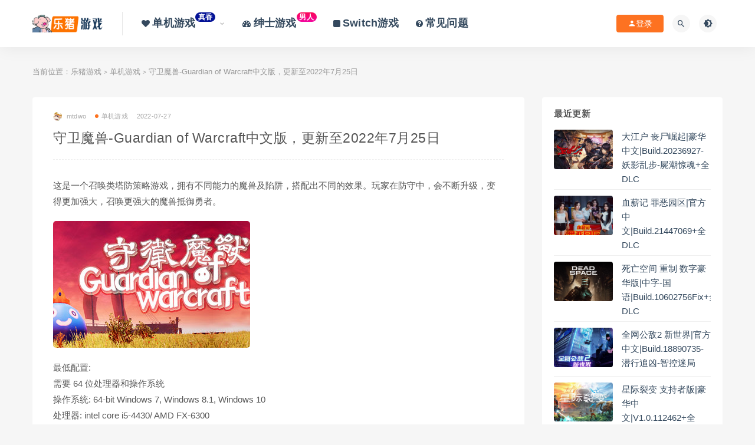

--- FILE ---
content_type: text/html; charset=UTF-8
request_url: https://www.lezhugame.com/archives/3573
body_size: 9996
content:
<!DOCTYPE html>
<html lang="zh-CN">
<head>
	<meta charset="UTF-8">
	<meta http-equiv="X-UA-Compatible" content="IE=edge">
	<meta name="viewport" content="width=device-width, initial-scale=1">
	<link rel="profile" href="https://gmpg.org/xfn/11">
	<link href="https://www.lezhugame.com/wp-content/uploads/2021/05/1620671021-4a7d1ed414474e4.png" rel="icon">
  <title>守卫魔兽-Guardian of Warcraft中文版，更新至2022年7月25日-乐猪游戏</title>

	<meta name='robots' content='max-image-preview:large' />
<link rel='dns-prefetch' href='//www.lezhugame.com' />
<link rel='dns-prefetch' href='//s.w.org' />
        <meta property="og:title" content="守卫魔兽-Guardian of Warcraft中文版，更新至2022年7月25日">
        <meta property="og:description" content=" ...">
        <meta property="og:type" content="article">
        <meta property="og:url" content="https://www.lezhugame.com/archives/3573">
        <meta property="og:site_name" content="乐猪游戏">
        <meta property="og:image" content="http://www.512youxi.com/data/attachment/forum/202207/27/142119apm8i7aa7uwfeseq.jpg">
    <link rel='stylesheet' id='app-css'  href='https://www.lezhugame.com/wp-content/themes/ripro/assets/css/app.css?ver=1.1.0' type='text/css' media='all' />
<link rel='stylesheet' id='ripro_chlid_style-css'  href='https://www.lezhugame.com/wp-content/themes/ripro-chlid/diy.css?ver=5.7.1' type='text/css' media='all' />
<link rel='stylesheet' id='external-css'  href='https://www.lezhugame.com/wp-content/themes/ripro/assets/css/external.css?ver=1.1.0' type='text/css' media='all' />
<link rel='stylesheet' id='sweetalert2-css'  href='https://www.lezhugame.com/wp-content/themes/ripro/assets/css/sweetalert2.min.css?ver=1.1.0' type='text/css' media='all' />
<link rel='stylesheet' id='diy-css'  href='https://www.lezhugame.com/wp-content/themes/ripro/assets/css/diy.css?ver=1.1.0' type='text/css' media='all' />
<link rel='stylesheet' id='fancybox-css'  href='https://www.lezhugame.com/wp-content/themes/ripro/assets/css/jquery.fancybox.min.css?ver=1.1.0' type='text/css' media='all' />
<script type='text/javascript' src='https://www.lezhugame.com/wp-content/themes/ripro/assets/js/jquery-2.2.4.min.js?ver=2.2.4' id='jquery-js'></script>
<script type='text/javascript' src='https://www.lezhugame.com/wp-content/themes/ripro/assets/js/plugins/sweetalert2.min.js?ver=1.1.0' id='sweetalert2-js'></script>
<meta name="keywords" content="单机游戏">
<meta name="description" content="这是一个召唤类塔防策略游戏，拥有不同能力的魔兽及陷阱，搭配出不同的效果。玩家在防守中，会不断升级，变得更加强大，召唤更强大的魔兽抵御勇者。    最低配置: 需要 64 位处理器和操作系统 操作系统: 64-bit Windows 7, Windows 8.1, Windows ...">
<style type="text/css">.vip {
display: inline-block;
transform: translateY(-12px);
    font-size: .75rem;
    letter-spacing: 0.05em;
background: linear-gradient(to top, #041296 0%, #041296 100%);
    color: #ffffff;
    border-radius: 1rem;
    padding: .15rem .275rem;
    line-height: 1;
    font-weight: bold;
}

.new {
    display: inline-block;
    transform: translateY(-12px);
    font-size: .75rem;
    letter-spacing: 0.05em;
    background: linear-gradient(to top, #f308a0 0%, #fb0655 100%);
    color: #ffffff;
    border-radius: 1rem;
    padding: .15rem .275rem;
    line-height: 1;
    font-weight: bold;
}

/*菜单标签美化*/
.label {
display: inline-block;
transform: translateY(-12px);
    font-size: .75rem;
    letter-spacing: 0.05em;
background: linear-gradient(to right, #6454ef 0%, #3021ec 100%);
    color: #ffffff;
    border-radius: 1rem;
    padding: .15rem .275rem;
    line-height: 1;
    font-weight: bold;
}
.da{
font-size:18px
}

.da1{
font-size:14px
}

<div class="site">
    
	<div class="header-banner2" >
   <div class="container2">
    <div class="header-banner-content wrapper">

        <div class="deangg1 comfff wow fadeInUp">
          <div class="deanggspan1"><i class="fa fa-volume-up"></i><span>最新公告</span></div>
          <b></b>
          <div class="deanggc"><li>开通终身SVIP，享全站不限量下载次数-云资源-集成各类网络资源-正在更新中-预计更新到5W+文章<a href="/svip" style="font-size: 12px;color: #3556fe;">开通SVIP</a></li></div>
          <div class="clear"></div>
    </div>

</style>	<!-- HTML5 shim, for IE6-8 support of HTML5 elements. All other JS at the end of file. -->
    <!--[if lt IE 9]>
      <script src="https://www.lezhugame.com/wp-content/themes/ripro/assets/js/html5shiv.js"></script>
      <script src="https://www.lezhugame.com/wp-content/themes/ripro/assets/js/respond.min.js"></script>
    <![endif]-->
          <script> $(document).ready(function() { NProgress.start(); $(window).load(function() { NProgress.done(); }); });</script>
    </head>

<body class="post-template-default single single-post postid-3573 single-format-standard  max_width navbar-sticky sidebar-right pagination-numeric no-off-canvas">

<div class="site">
    
<header class="site-header">
      <div class="container">
      <div class="navbar">
      <div class="logo-wrapper">
              <a href="https://www.lezhugame.com/">
          <img class="logo regular tap-logo" src="https://www.lezhugame.com/wp-content/uploads/2021/05/1620671342-d09ac3b546e87a2.png" data-dark="" alt="乐猪游戏">
        </a>
            </div>
      <div class="sep"></div>
      
      <nav class="main-menu hidden-xs hidden-sm hidden-md">
        
        <ul id="menu-menu-1" class="nav-list u-plain-list"><li id="menu-item-1261" class="menu-item menu-item-type-taxonomy menu-item-object-category current-post-ancestor current-menu-parent current-post-parent menu-item-has-children menu-item-1261"><a href="https://www.lezhugame.com/uncategorized"><span><i class="fa fa-heart"></i> <span class="da">单机游戏</span><span class="vip">真香</span></span></a>
<ul class="sub-menu">
	<li id="menu-item-2333" class="menu-item menu-item-type-taxonomy menu-item-object-category menu-item-2333"><a href="https://www.lezhugame.com/%e8%bf%85%e9%9b%b7%ef%bc%88bt%ef%bc%89%e7%a7%8d%e5%ad%90%e4%b8%8b%e8%bd%bd"><span class="da1">迅雷（BT）种子下载</span></a></li>
</ul>
</li>
<li id="menu-item-1264" class="menu-item menu-item-type-taxonomy menu-item-object-category menu-item-1264"><a href="https://www.lezhugame.com/shenshi"><span><i class="fa fa-tachometer"></i> <span class="da">绅士游戏</span><span class="new">男人</span></span></a></li>
<li id="menu-item-3501" class="menu-item menu-item-type-post_type menu-item-object-post menu-item-3501"><a href="https://www.lezhugame.com/archives/3314"><span><i class="fa fa-square"></i> <span class="da">Switch游戏</span></span></a></li>
<li id="menu-item-1263" class="menu-item menu-item-type-taxonomy menu-item-object-category menu-item-1263"><a href="https://www.lezhugame.com/changjian"><span><i class="fa fa-question-circle"></i> <span class="da">常见问题</span></span></a></li>
</ul>      </nav>
      
      <div class="main-search">
        <form method="get" class="search-form inline" action="https://www.lezhugame.com/">
  <input type="search" class="search-field inline-field" placeholder="输入关键词，回车..." autocomplete="off" value="" name="s" required="required">
  <button type="submit" class="search-submit"><i class="mdi mdi-magnify"></i></button>
</form>        <div class="search-close navbar-button"><i class="mdi mdi-close"></i></div>
      </div>

      <div class="actions">
                  <!-- user -->
                        <div class="login-btn navbar-button"><i class="mdi mdi-account"></i> 登录</div>
                          <!-- user end -->
        <div class="search-open navbar-button"><i class="mdi mdi-magnify"></i></div>
                <div class="tap-dark navbar-button"><i class="mdi mdi-brightness-4"></i></div>
                <div class="burger"></div>
      </div>
    </div>
      </div>
  </header>

<div class="header-gap"></div>    <div class="site-content">
    

<div class="container">
	<div class="breadcrumbs">
	当前位置：<a href="https://www.lezhugame.com">乐猪游戏</a> <small>></small> <a href="https://www.lezhugame.com/uncategorized">单机游戏</a> <small>></small> 守卫魔兽-Guardian of Warcraft中文版，更新至2022年7月25日	</div>
	<div class="row">
		<div class="content-column col-lg-9">
			<div class="content-area">
				<main class="site-main">
					<article id="post-3573" class="article-content">
    <div class="container">
  <div class="cao_entry_header">

  <header class="entry-header">          <div class="entry-meta">
                  <span class="meta-author">
            <a>
              <img alt='mtdwo' data-src='http://www.lezhugame.com/wp-content/uploads/avatar/avatar-1.jpg' class='lazyload avatar avatar-40 photo gravatar' height='40' width='40' />mtdwo            </a>
          </span>
                  <span class="meta-category">
                          <a target="_blank" href="https://www.lezhugame.com/uncategorized" rel="category">
                  <i class="dot"></i>单机游戏              </a>
                      </span>
                  <span class="meta-date">
            <a target="_blank" href="https://www.lezhugame.com/archives/3573">
              <time datetime="2022-07-27T14:23:26+08:00">
                2022-07-27              </time>
            </a>
          </span>
                    <span class="meta-edit"></span>
        
      </div>
    
    <h1 class="entry-title">守卫魔兽-Guardian of Warcraft中文版，更新至2022年7月25日</h1>  </header></div></div>  <div class="container">
    <div class="entry-wrapper">
            <div class="entry-content u-text-format u-clearfix">
        <p>这是一个召唤类塔防策略游戏，拥有不同能力的魔兽及陷阱，搭配出不同的效果。玩家在防守中，会不断升级，变得更加强大，召唤更强大的魔兽抵御勇者。</p>
<p><img id="aimg_6338" class="zoom" src="http://www.512youxi.com/data/attachment/forum/202207/27/142119apm8i7aa7uwfeseq.jpg" width="334" /></p>
<p>最低配置:<br />
需要 64 位处理器和操作系统<br />
操作系统: 64-bit Windows 7, Windows 8.1, Windows 10<br />
处理器: intel core i5-4430/ AMD FX-6300<br />
内存: 8 GB RAM<br />
显卡: NVIDIA Geforce GTX 960 2GB / AMD Radeon R7 370 2GB<br />
DirectX 版本: 11<br />
存储空间: 需要 16 GB 可用空间<br />
声卡: DirectX Compatible<br />
附注事项: 需要 64 位处理器和操作系统</p>
<p>推荐配置:<br />
需要 64 位处理器和操作系统<br />
操作系统: 64-bit Windows 7, Windows 8.1, Windows 10<br />
处理器: Intel Core i5-6600K / AMD Ryzen 5 1600<br />
内存: 16 GB RAM<br />
显卡: NVIDIA GeForce GTX 1060 3GB / AMD Radeon RX 580 4GB<br />
DirectX 版本: 11<br />
存储空间: 需要 16 GB 可用空间<br />
声卡: DirectX Compatible<br />
附注事项: 需要 64 位处理器和操作系统</p>
<p><img id="aimg_6339" class="zoom" src="http://www.512youxi.com/data/attachment/forum/202207/27/142119uwl7fnmwccf9l405.jpg" width="600" /></p>
<p><img id="aimg_6340" class="zoom" src="http://www.512youxi.com/data/attachment/forum/202207/27/142120df3pfdp4vdluutnp.jpg" width="600" /></p>
<p><img id="aimg_6341" class="zoom" src="http://www.512youxi.com/data/attachment/forum/202207/27/142121tphvurnpj4h62j0r.jpg" width="600" /></p>
<p><img id="aimg_6343" class="zoom" src="http://www.512youxi.com/data/attachment/forum/202207/27/142121mvzv7vgs5fb74xr3.jpg" width="600" /></p>
<p><img id="aimg_6342" class="zoom" src="http://www.512youxi.com/data/attachment/forum/202207/27/142121b5pk38d65rtkgprp.jpg" width="600" /></p>
<p><span style="font-size: large;">百度网盘下载链接：<a href="https://pan.baidu.com/s/1fFYAPj8urbn2aFi_p2MrzA?pwd=8888" target="_blank" rel="noopener">https://pan.baidu.com/s/1fFYAPj8urbn2aFi_p2MrzA?pwd=8888</a><br />
提取码：8888</p>
<p>迅雷下载链接：<a href="https://pan.xunlei.com/s/VN7yJRRH28iBmS1optKjAl7iA1" target="_blank" rel="noopener">https://pan.xunlei.com/s/VN7yJRRH28iBmS1optKjAl7iA1</a><br />
提取码：89v2</span></p>
      </div>
      <div id="pay-single-box"></div>
        <div class="article-copyright">乐猪游戏，大家一起玩游戏<br/><a href="https://www.lezhugame.com">乐猪游戏</a> &raquo; <a href="https://www.lezhugame.com/archives/3573">守卫魔兽-Guardian of Warcraft中文版，更新至2022年7月25日</a></div>

<div class="article-footer">
      <div class="xshare">
      <span class="xshare-title">分享到：</span>
                 <a href="javascript:;" title="收藏文章" etap="star" data-postid="3573" class="ripro-star"><i class="fa fa-star-o"></i></a>
            <a href="" etap="share" data-share="qq" class="share-qq"><i class="fa fa-qq"></i></a>
      <a href="" etap="share" data-share="weibo" class="share-weibo"><i class="fa fa-weibo"></i></a>
              <a href="javascript:;" class="btn-bigger-cover share-weixin" data-nonce="aac6d2739f" data-id="3573" data-action="create-bigger-image" title="海报分享" id="bigger-cover"><i class="fa fa-paper-plane"></i></a>
        </div>
   
</div>    </div>
  </div>
</article>


  <div class="entry-navigation">
    <nav class="article-nav">
        <span class="article-nav-prev">上一篇<br><a href="https://www.lezhugame.com/archives/3571" rel="prev">暗黑破坏神2 重制中文版，版本：v1.03.70409，直接玩</a></span>
        <span class="article-nav-next">下一篇<br><a href="https://www.lezhugame.com/archives/3575" rel="next">英雄传说：黎之轨迹（The Legend of Heroes: Kuro no Kiseki）中文版，集成74DLCs，直接玩</a></span>
    </nav>
    
  </div>

      <!-- # 标准网格模式... -->
      <div class="related-posts-grid">
        <h4 class="u-border-title">相关推荐</h4>
        <div class="row">
                     <div class="col-6 col-sm-3 col-md-3 mt-10 mb-10">
              <article class="post">
                      <div class="entry-media">
        <div class="placeholder" style="padding-bottom: 66.666666666667%;">
          <a target="_blank"  href="https://www.lezhugame.com/archives/5185">
            <img class="lazyload" data-src="https://www.512youxi.com/data/attachment/forum/202310/30/135655je3o4qy3t5my57nz.jpg" src="[data-uri]" alt="前线之战|官方中文|V1.0.9-时间编年-未来之谜">
          </a>
                  </div>
        <div class="entry-star"><a href="javascript:;" title="收藏文章" etap="star" data-postid="5185" class="ripro-star"><i class="fa fa-star-o"></i></a></div>      </div>
                      <div class="entry-wrapper">
                  
  <header class="entry-header">    
    <h4 class="entry-title"><a target="_blank" href="https://www.lezhugame.com/archives/5185" title="前线之战|官方中文|V1.0.9-时间编年-未来之谜" rel="bookmark">前线之战|官方中文|V1.0.9-时间编年-未来之谜</a></h4>  </header>                </div>
              </article>
            </div>
                      <div class="col-6 col-sm-3 col-md-3 mt-10 mb-10">
              <article class="post">
                      <div class="entry-media">
        <div class="placeholder" style="padding-bottom: 66.666666666667%;">
          <a target="_blank"  href="https://www.lezhugame.com/archives/3414">
            <img class="lazyload" data-src="http://www.512youxi.com/data/attachment/forum/202206/22/093815soo9zogcg79txigh.jpg" src="[data-uri]" alt="斯巴达 古代战争 决定版（Ancient Wars: Sparta Definitive Edition）中文版，直接玩">
          </a>
                  </div>
        <div class="entry-star"><a href="javascript:;" title="收藏文章" etap="star" data-postid="3414" class="ripro-star"><i class="fa fa-star-o"></i></a></div>      </div>
                      <div class="entry-wrapper">
                  
  <header class="entry-header">    
    <h4 class="entry-title"><a target="_blank" href="https://www.lezhugame.com/archives/3414" title="斯巴达 古代战争 决定版（Ancient Wars: Sparta Definitive Edition）中文版，直接玩" rel="bookmark">斯巴达 古代战争 决定版（Ancient Wars: Sparta Definitive Edition）中文版，直接玩</a></h4>  </header>                </div>
              </article>
            </div>
                      <div class="col-6 col-sm-3 col-md-3 mt-10 mb-10">
              <article class="post">
                      <div class="entry-media">
        <div class="placeholder" style="padding-bottom: 66.666666666667%;">
          <a target="_blank"  href="https://www.lezhugame.com/archives/3168">
            <img class="lazyload" data-src="http://www.512youxi.com/data/attachment/forum/202205/10/165726tviaw4hhhf14st4h.jpg" src="[data-uri]" alt="执剑九霄中文版，版本：[大更新]Build.8688877-高等级任务">
          </a>
                  </div>
        <div class="entry-star"><a href="javascript:;" title="收藏文章" etap="star" data-postid="3168" class="ripro-star"><i class="fa fa-star-o"></i></a></div>      </div>
                      <div class="entry-wrapper">
                  
  <header class="entry-header">    
    <h4 class="entry-title"><a target="_blank" href="https://www.lezhugame.com/archives/3168" title="执剑九霄中文版，版本：[大更新]Build.8688877-高等级任务" rel="bookmark">执剑九霄中文版，版本：[大更新]Build.8688877-高等级任务</a></h4>  </header>                </div>
              </article>
            </div>
                      <div class="col-6 col-sm-3 col-md-3 mt-10 mb-10">
              <article class="post">
                      <div class="entry-media">
        <div class="placeholder" style="padding-bottom: 66.666666666667%;">
          <a target="_blank"  href="https://www.lezhugame.com/archives/820">
            <img class="lazyload" data-src="http://www.512youxi.com/data/attachment/forum/202008/24/170507cx4zmmmmwbbimmsu.jpg" src="[data-uri]" alt="银河历险记3中文版【解压即玩】">
          </a>
                  </div>
        <div class="entry-star"><a href="javascript:;" title="收藏文章" etap="star" data-postid="820" class="ripro-star"><i class="fa fa-star-o"></i></a></div>      </div>
                      <div class="entry-wrapper">
                  
  <header class="entry-header">    
    <h4 class="entry-title"><a target="_blank" href="https://www.lezhugame.com/archives/820" title="银河历险记3中文版【解压即玩】" rel="bookmark">银河历险记3中文版【解压即玩】</a></h4>  </header>                </div>
              </article>
            </div>
                  </div>
      </div>
    
  
				</main>
			</div>
		</div>
					<div class="sidebar-column col-lg-3">
				
<aside class="widget-area">
	<div id="cao_widget_post-3" class="widget cao-widget-posts"><h5 class="widget-title">最近更新</h5><div class="posts"><div class="left">      <div class="entry-media">
        <div class="placeholder" style="padding-bottom: 66.666666666667%;">
          <a target="_blank"  href="https://www.lezhugame.com/archives/6728">
            <img class="lazyload" data-src="https://512youxi.com/data/attachment/forum/202601/14/160614to0m7qz7mom0tq7r.jpg" src="[data-uri]" alt="大江户 丧尸崛起|豪华中文|Build.20236927-妖影乱步-屍潮惊魂+全DLC">
          </a>
                  </div>
        <div class="entry-star"><a href="javascript:;" title="收藏文章" etap="star" data-postid="6728" class="ripro-star"><i class="fa fa-star-o"></i></a></div>      </div>
      <a href="https://www.lezhugame.com/archives/6728" rel="bookmark" title="大江户 丧尸崛起|豪华中文|Build.20236927-妖影乱步-屍潮惊魂+全DLC">大江户 丧尸崛起|豪华中文|Build.20236927-妖影乱步-屍潮惊魂+全DLC</a></div><div class="left">      <div class="entry-media">
        <div class="placeholder" style="padding-bottom: 66.666666666667%;">
          <a target="_blank"  href="https://www.lezhugame.com/archives/6726">
            <img class="lazyload" data-src="https://512youxi.com/data/attachment/forum/202601/11/111920b4icc9p9bbcr88dz.jpg" src="[data-uri]" alt="血薪记 罪恶园区|官方中文|Build.21447069+全DLC">
          </a>
                  </div>
        <div class="entry-star"><a href="javascript:;" title="收藏文章" etap="star" data-postid="6726" class="ripro-star"><i class="fa fa-star-o"></i></a></div>      </div>
      <a href="https://www.lezhugame.com/archives/6726" rel="bookmark" title="血薪记 罪恶园区|官方中文|Build.21447069+全DLC">血薪记 罪恶园区|官方中文|Build.21447069+全DLC</a></div><div class="left">      <div class="entry-media">
        <div class="placeholder" style="padding-bottom: 66.666666666667%;">
          <a target="_blank"  href="https://www.lezhugame.com/archives/6724">
            <img class="lazyload" data-src="https://www.512youxi.com/data/attachment/forum/202601/09/210439zmgetaeubqs8xsuz.jpg" src="[data-uri]" alt="死亡空间 重制 数字豪华版|中字-国语|Build.10602756Fix+全DLC">
          </a>
                  </div>
        <div class="entry-star"><a href="javascript:;" title="收藏文章" etap="star" data-postid="6724" class="ripro-star"><i class="fa fa-star-o"></i></a></div>      </div>
      <a href="https://www.lezhugame.com/archives/6724" rel="bookmark" title="死亡空间 重制 数字豪华版|中字-国语|Build.10602756Fix+全DLC">死亡空间 重制 数字豪华版|中字-国语|Build.10602756Fix+全DLC</a></div><div class="left">      <div class="entry-media">
        <div class="placeholder" style="padding-bottom: 66.666666666667%;">
          <a target="_blank"  href="https://www.lezhugame.com/archives/6721">
            <img class="lazyload" data-src="https://www.512youxi.com/data/attachment/forum/202601/09/200615g5vvry5svyb26g5t.jpg" src="[data-uri]" alt="全网公敌2 新世界|官方中文|Build.18890735-潜行追凶-智控迷局">
          </a>
                  </div>
        <div class="entry-star"><a href="javascript:;" title="收藏文章" etap="star" data-postid="6721" class="ripro-star"><i class="fa fa-star-o"></i></a></div>      </div>
      <a href="https://www.lezhugame.com/archives/6721" rel="bookmark" title="全网公敌2 新世界|官方中文|Build.18890735-潜行追凶-智控迷局">全网公敌2 新世界|官方中文|Build.18890735-潜行追凶-智控迷局</a></div><div class="left">      <div class="entry-media">
        <div class="placeholder" style="padding-bottom: 66.666666666667%;">
          <a target="_blank"  href="https://www.lezhugame.com/archives/6719">
            <img class="lazyload" data-src="https://www.512youxi.com/data/attachment/forum/202601/07/214216s22lls9l5if49h64.jpg" src="[data-uri]" alt="星际裂变 支持者版|豪华中文|V1.0.112462+全DLC-支持者包">
          </a>
                  </div>
        <div class="entry-star"><a href="javascript:;" title="收藏文章" etap="star" data-postid="6719" class="ripro-star"><i class="fa fa-star-o"></i></a></div>      </div>
      <a href="https://www.lezhugame.com/archives/6719" rel="bookmark" title="星际裂变 支持者版|豪华中文|V1.0.112462+全DLC-支持者包">星际裂变 支持者版|豪华中文|V1.0.112462+全DLC-支持者包</a></div><div class="left">      <div class="entry-media">
        <div class="placeholder" style="padding-bottom: 66.666666666667%;">
          <a target="_blank"  href="https://www.lezhugame.com/archives/6717">
            <img class="lazyload" data-src="https://www.512youxi.com/data/attachment/forum/202309/26/121942b1gdjq1fg8tqd1zs.jpg" src="[data-uri]" alt="赛博朋克2077 终极典藏版|中字-国语|Build.19999047-2.31HF+往日之影DLC+全DLC+修改器">
          </a>
                  </div>
        <div class="entry-star"><a href="javascript:;" title="收藏文章" etap="star" data-postid="6717" class="ripro-star"><i class="fa fa-star-o"></i></a></div>      </div>
      <a href="https://www.lezhugame.com/archives/6717" rel="bookmark" title="赛博朋克2077 终极典藏版|中字-国语|Build.19999047-2.31HF+往日之影DLC+全DLC+修改器">赛博朋克2077 终极典藏版|中字-国语|Build.19999047-2.31HF+往日之影DLC+全DLC+修改器</a></div><div class="left">      <div class="entry-media">
        <div class="placeholder" style="padding-bottom: 66.666666666667%;">
          <a target="_blank"  href="https://www.lezhugame.com/archives/6715">
            <img class="lazyload" data-src="https://www.512youxi.com/data/attachment/forum/202601/03/161930cux6x8yck0fx38cu.jpg" src="[data-uri]" alt="烧尾宴|中字-国语|Build.21318425+全DLC">
          </a>
                  </div>
        <div class="entry-star"><a href="javascript:;" title="收藏文章" etap="star" data-postid="6715" class="ripro-star"><i class="fa fa-star-o"></i></a></div>      </div>
      <a href="https://www.lezhugame.com/archives/6715" rel="bookmark" title="烧尾宴|中字-国语|Build.21318425+全DLC">烧尾宴|中字-国语|Build.21318425+全DLC</a></div><div class="left">      <div class="entry-media">
        <div class="placeholder" style="padding-bottom: 66.666666666667%;">
          <a target="_blank"  href="https://www.lezhugame.com/archives/6712">
            <img class="lazyload" data-src="https://www.512youxi.com/data/attachment/forum/202212/15/090705s9zdqd7zkphhhueg.jpg" src="[data-uri]" alt="巫师3 次世代版|中字-国语|V4.04.HF3+集成女主模型MOD-征驰全境-狩魂之契+全DLC+全季票+修改器">
          </a>
                  </div>
        <div class="entry-star"><a href="javascript:;" title="收藏文章" etap="star" data-postid="6712" class="ripro-star"><i class="fa fa-star-o"></i></a></div>      </div>
      <a href="https://www.lezhugame.com/archives/6712" rel="bookmark" title="巫师3 次世代版|中字-国语|V4.04.HF3+集成女主模型MOD-征驰全境-狩魂之契+全DLC+全季票+修改器">巫师3 次世代版|中字-国语|V4.04.HF3+集成女主模型MOD-征驰全境-狩魂之契+全DLC+全季票+修改器</a></div><div class="left">      <div class="entry-media">
        <div class="placeholder" style="padding-bottom: 66.666666666667%;">
          <a target="_blank"  href="https://www.lezhugame.com/archives/6710">
            <img class="lazyload" data-src="https://512youxi.com/data/attachment/forum/202503/27/104703cg3tvhgy5545gehm.jpg" src="[data-uri]" alt="死或生:维纳斯璀璨假期|豪华中文|1.05Fix+全DLC+MOD合集+预购特典">
          </a>
                  </div>
        <div class="entry-star"><a href="javascript:;" title="收藏文章" etap="star" data-postid="6710" class="ripro-star"><i class="fa fa-star-o"></i></a></div>      </div>
      <a href="https://www.lezhugame.com/archives/6710" rel="bookmark" title="死或生:维纳斯璀璨假期|豪华中文|1.05Fix+全DLC+MOD合集+预购特典">死或生:维纳斯璀璨假期|豪华中文|1.05Fix+全DLC+MOD合集+预购特典</a></div><div class="left">      <div class="entry-media">
        <div class="placeholder" style="padding-bottom: 66.666666666667%;">
          <a target="_blank"  href="https://www.lezhugame.com/archives/6706">
            <img class="lazyload" data-src="https://512youxi.com/data/attachment/forum/202512/31/175854xsgg7dbiiisk8iih.jpg" src="[data-uri]" alt="FIFA 22|豪华中文|Build.10461903-逐梦绿茵-王座争冠-传奇球员+全DLC-支持手柄">
          </a>
                  </div>
        <div class="entry-star"><a href="javascript:;" title="收藏文章" etap="star" data-postid="6706" class="ripro-star"><i class="fa fa-star-o"></i></a></div>      </div>
      <a href="https://www.lezhugame.com/archives/6706" rel="bookmark" title="FIFA 22|豪华中文|Build.10461903-逐梦绿茵-王座争冠-传奇球员+全DLC-支持手柄">FIFA 22|豪华中文|Build.10461903-逐梦绿茵-王座争冠-传奇球员+全DLC-支持手柄</a></div><div class="left">      <div class="entry-media">
        <div class="placeholder" style="padding-bottom: 66.666666666667%;">
          <a target="_blank"  href="https://www.lezhugame.com/archives/6704">
            <img class="lazyload" data-src="https://512youxi.com/data/attachment/forum/202512/31/132934cm505z5vv507v58g.jpg" src="[data-uri]" alt="迪士尼幻梦岛 与米奇和朋友们历险|豪华中文|Build.18285814+预购特典+全DLC">
          </a>
                  </div>
        <div class="entry-star"><a href="javascript:;" title="收藏文章" etap="star" data-postid="6704" class="ripro-star"><i class="fa fa-star-o"></i></a></div>      </div>
      <a href="https://www.lezhugame.com/archives/6704" rel="bookmark" title="迪士尼幻梦岛 与米奇和朋友们历险|豪华中文|Build.18285814+预购特典+全DLC">迪士尼幻梦岛 与米奇和朋友们历险|豪华中文|Build.18285814+预购特典+全DLC</a></div><div class="left">      <div class="entry-media">
        <div class="placeholder" style="padding-bottom: 66.666666666667%;">
          <a target="_blank"  href="https://www.lezhugame.com/archives/6702">
            <img class="lazyload" data-src="https://512youxi.com/data/attachment/forum/202512/30/134921p08urfhye89fy8cd.jpg" src="[data-uri]" alt="勇气默示录2|豪华中文|Build.20106811-破数灭道-焚因逆轮+预购特典+全DLC|">
          </a>
                  </div>
        <div class="entry-star"><a href="javascript:;" title="收藏文章" etap="star" data-postid="6702" class="ripro-star"><i class="fa fa-star-o"></i></a></div>      </div>
      <a href="https://www.lezhugame.com/archives/6702" rel="bookmark" title="勇气默示录2|豪华中文|Build.20106811-破数灭道-焚因逆轮+预购特典+全DLC|">勇气默示录2|豪华中文|Build.20106811-破数灭道-焚因逆轮+预购特典+全DLC|</a></div></div></div></aside>			</div>
			</div>
</div>


</div><!-- end sitecoent --> 

	
	<div class="module parallax">
		<img class="jarallax-img lazyload" data-srcset="https://www.lezhugame.com/wp-content/themes/ripro/assets/images/background/bg-1.jpg" data-sizes="auto" src="[data-uri]" alt="">
		<div class="container">
			<h4 class="entry-title">
				提供最优质的资源集合			</h4>
							<a target="_blank" class="button" href="#">立即查看</a>
										<a target="_blank" class="button transparent" href="#">了解详情</a>
					</div>
	</div>
	
	<footer class="site-footer">
		<div class="container">
			
			<div class="footer-widget">
    <div class="row">
        <div class="col-xs-12 col-sm-6 col-md-3 widget--about">
            <div class="widget--content">
                <div class="footer--logo mb-20">
                    <img class="tap-logo" src="https://www.lezhugame.com/wp-content/uploads/2021/05/1620670921-d09ac3b546e87a2.png" data-dark="https://www.lezhugame.com/wp-content/uploads/2021/05/1620670921-d09ac3b546e87a2.png" alt="乐猪游戏">
                </div>
                <p class="mb-10">乐猪游戏      联系本站邮箱：3260624872@qq.com</p>
            </div>
        </div>
        <!-- .col-md-2 end -->
        <div class="col-xs-12 col-sm-3 col-md-2 col-md-offset-1 widget--links">
            <div class="widget--title">
                <h5>本站导航</h5>
            </div>
            <div class="widget--content">
                <ul class="list-unstyled mb-0">
                                    </ul>
            </div>
        </div>
        <!-- .col-md-2 end -->
        <div class="col-xs-12 col-sm-3 col-md-2 widget--links">
            <div class="widget--title">
                <h5>友情链接</h5>
            </div>
            <div class="widget--content">
                <ul class="list-unstyled mb-0">
                                    </ul>
            </div>
        </div>
        <!-- .col-md-2 end -->
        <div class="col-xs-12 col-sm-12 col-md-4 widget--newsletter">
            <div class="widget--title">
                <h5>快速搜索</h5>
            </div>
            <div class="widget--content">
                <form class="newsletter--form mb-30" action="https://www.lezhugame.com/" method="get">
                    <input type="text" class="form-control" name="s" placeholder="关键词">
                    <button type="submit"><i class="fa fa-arrow-right"></i></button>
                </form>
                <h6></h6>
            </div>
        </div>

    </div>
</div>								</div>
	</footer>
	
<div class="rollbar">
	
	    <div class="rollbar-item tap-dark" etap="tap-dark" title="夜间模式"><i class="mdi mdi-brightness-4"></i></div>
    
		<div class="rollbar-item tap-click-qiandao"><a class="click-qiandao" title="签到" href="javascript:;"><i class="fa fa-calendar-check-o"></i></a></div>
		
	
	    <div class="rollbar-item tap-qq" etap="tap-qq"><a target="_blank" title="QQ咨询" href="http://wpa.qq.com/msgrd?v=3&uin=3260624872&site=qq&menu=yes"><i class="fa fa-qq"></i></a></div>
    
	    <div class="rollbar-item tap-blog-style" etap="tap-blog-style" data-id="0" title="博客模式"><i class="fa fa-list"></i></div>
        <div class="rollbar-item" etap="to_full" title="全屏页面"><i class="fa fa-arrows-alt"></i></div>
	<div class="rollbar-item" etap="to_top" title="返回顶部"><i class="fa fa-angle-up"></i></div>
</div>

<div class="dimmer"></div>

    <div id="popup-signup" class="popup-signup fade" style="display: none;">
    <div class="register-login-modal" role="document">
        <div class="modal-content">
            <div class="modal-body">
                <img class="popup-logo" src="https://www.lezhugame.com/wp-content/uploads/2021/05/1620671342-d09ac3b546e87a2.png" data-dark="https://www.lezhugame.com/wp-content/uploads/2021/05/1620671342-d09ac3b546e87a2.png" alt="乐猪游戏">
                    <!-- Nav tabs -->
                    <ul class="nav nav-tabs">
                        <li class="active"><a href="#login" data-toggle="login">登录</a>
                        </li>
                        <li><a href="#signup" data-toggle="signup">注册</a>
                        </li>
                    </ul>
                    <!-- Tab panes -->
                    <div class="tab-content">
                        <div class="tab-pane fade in active" id="login">
                            <div class="signup-form-container text-center">
                                <form class="mb-0">
                                                                                                                <div class="form-group">
                                            <input type="text" class="form-control" name="username" placeholder="*用户名或邮箱">
                                        </div>
                                        <div class="form-group">
                                            <input type="password" class="form-control" name="password" placeholder="*密码">
                                        </div>
                                        <button type="button" class="go-login btn btn--primary btn--block"><i class="fa fa-bullseye"></i> 安全登录</button> 
                                        <!-- <a href="#" class="forget-password">忘记密码?</a> -->
                                                                    </form>
                                <!-- form  end -->
                            </div>
                            <!-- .signup-form end -->
                        </div>
                        <div class="tab-pane fade in" id="signup">
                            <form class="mb-0">
                                                                                                    <div class="form-group">
                                        <input type="text" class="form-control" name="user_name" placeholder="输入英文用户名">
                                    </div>
                                    <!-- .form-group end -->
                                    <div class="form-group">
                                        <input type="email" class="form-control" name="user_email" placeholder="绑定邮箱">
                                    </div>
                                    <!-- .form-group end -->
                                    <div class="form-group">
                                        <input type="password" class="form-control" name="user_pass" placeholder="密码最小长度为6">
                                    </div>
                                    <div class="form-group">
                                        <input type="password" class="form-control" name="user_pass2" placeholder="再次输入密码">
                                    </div>
                                                                        <button type="button" class="go-register btn btn--primary btn--block"><i class="fa fa-bullseye"></i> 立即注册</button>
                                                                
                            </form>
                            <!-- form  end -->
                        </div>
                    </div>
                    <a target="_blank" href="https://www.lezhugame.com/wp-login.php?action=lostpassword" class="rest-password">忘记密码？</a>
            </div>
            <!-- /.modal-content -->
        </div>
        <!-- /.modal-dialog -->
    </div>
    <!-- /.modal -->
</div>


<div class="off-canvas">
  <div class="canvas-close"><i class="mdi mdi-close"></i></div>
  <div class="logo-wrapper">
      <a href="https://www.lezhugame.com/">
      <img class="logo regular" src="https://www.lezhugame.com/wp-content/uploads/2021/05/1620671342-d09ac3b546e87a2.png" alt="乐猪游戏">
    </a>
    </div>
  <div class="mobile-menu hidden-lg hidden-xl"></div>
  <aside class="widget-area">
      </aside>
</div>
<script>
    console.log("\n %c RiPro-子主题 V1.1.0 %c https://ritheme.com \n\n", "color: #fadfa3; background: #030307; padding:5px 0;", "background: #fadfa3; padding:5px 0;");
    console.log("SQL 请求数：71");
    console.log("页面生成耗时： 0.45117");
</script>


<script>
var _hmt = _hmt || [];
(function() {
  var hm = document.createElement("script");
  hm.src = "https://hm.baidu.com/hm.js?efaf181da0129b295877ce98f5a669a2";
  var s = document.getElementsByTagName("script")[0]; 
  s.parentNode.insertBefore(hm, s);
})();
</script>


<script charset="UTF-8" id="LA_COLLECT" src="//sdk.51.la/js-sdk-pro.min.js"></script>
<script>LA.init({id: "JeFdii3ggx91KVLo",ck: "JeFdii3ggx91KVLo"})</script>




<meta name="360-site-verification" content="59a430cebe3d31e78da9997427ac8f2f" />



<script charset="UTF-8" id="LA_COLLECT" src="//sdk.51.la/js-sdk-pro.min.js"></script>
<script>LA.init({id:"3GTCmiKipoRdfyqT",ck:"3GTCmiKipoRdfyqT"})</script>




<script type='text/javascript' src='https://www.lezhugame.com/wp-content/themes/ripro/assets/js/plugins.js?ver=1.1.0' id='plugins-js'></script>
<script type='text/javascript' id='app-js-extra'>
/* <![CDATA[ */
var caozhuti = {"site_name":"\u4e50\u732a\u6e38\u620f","home_url":"https:\/\/www.lezhugame.com","ajaxurl":"https:\/\/www.lezhugame.com\/wp-admin\/admin-ajax.php","is_singular":"1","tencent_captcha":{"is":"","appid":""},"infinite_load":"\u52a0\u8f7d\u66f4\u591a","infinite_loading":"<i class=\"fa fa-spinner fa-spin\"><\/i> \u52a0\u8f7d\u4e2d...","site_notice":{"is":"0","color":"rgb(33, 150, 243)","html":"<div class=\"notify-content\"><h3>\u6700\u65b0\u516c\u544a\u8bf4\u660e<\/h3><div>\u73b0\u5728\u7f51\u7ad9\u5185\u767e\u5ea6\u7f51\u76d8\u8fde\u63a5\u5168\u90e8\u5931\u6548\uff0c\u6211\u4eec\u6b63\u52a0\u7d27\u4e0a\u4f20\u4e2d\uff0c\u5927\u5bb6\u8010\u5fc3\u7b49\u5f85\uff0c\u8fd9\u4e24\u5929\u5168\u90e8\u6062\u590d<\/div><\/div>"},"pay_type_html":{"html":"<div class=\"pay-button-box\"><\/div><p style=\"font-size: 13px; padding: 0; margin: 0;\">\u5f53\u524d\u4e3a\u6e38\u5ba2\u8d2d\u4e70\u6a21\u5f0f<\/p>","alipay":0,"weixinpay":0}};
/* ]]> */
</script>
<script type='text/javascript' src='https://www.lezhugame.com/wp-content/themes/ripro/assets/js/app.js?ver=1.1.0' id='app-js'></script>
<script type='text/javascript' src='https://www.lezhugame.com/wp-content/themes/ripro/assets/js/plugins/html2canvas.min.js?ver=1.0.0' id='html2canvas-js'></script>
<script type='text/javascript' src='https://www.lezhugame.com/wp-content/themes/ripro/assets/js/plugins/jquery.fancybox.min.js?ver=1.1.0' id='fancybox-js'></script>
<script type='text/javascript' src='https://www.lezhugame.com/wp-includes/js/comment-reply.min.js?ver=5.7.1' id='comment-reply-js'></script>

</body>
</html>

--- FILE ---
content_type: text/css
request_url: https://www.lezhugame.com/wp-content/themes/ripro-chlid/diy.css?ver=5.7.1
body_size: 14
content:
@charset "UTF-8";

/*替换登录按钮颜色示例*/
.navbar .login-btn {
    background-color: #fd7221;
    color: #fff;
}

--- FILE ---
content_type: text/css
request_url: https://www.lezhugame.com/wp-content/themes/ripro/assets/css/jquery.fancybox.min.css?ver=1.1.0
body_size: 3689
content:
body.compensate-for-scrollbar{overflow:hidden;margin-right:0;}
.fancybox-active{height:auto;}
.fancybox-is-hidden{position:absolute!important;top:-9999px;left:-9999px;visibility:hidden;margin:0;}
.fancybox-container{position:fixed;top:0;left:0;z-index:99992;width:100%;height:100%;font-family:-apple-system,BlinkMacSystemFont,Segoe UI,Roboto,Helvetica Neue,Arial,sans-serif;-webkit-transform:translateZ(0);transform:translateZ(0);-webkit-backface-visibility:hidden;backface-visibility:hidden;-webkit-tap-highlight-color:transparent;}
.fancybox-container *{box-sizing:border-box;}
.fancybox-bg,.fancybox-inner,.fancybox-outer,.fancybox-stage{position:absolute;top:0;right:0;bottom:0;left:0;}
.fancybox-outer{overflow-y:auto;-webkit-overflow-scrolling:touch;}
.fancybox-bg{background:#1e1e1e;opacity:0;transition-timing-function:cubic-bezier(.47,0,.74,.71);transition-duration:inherit;transition-property:opacity;}
.fancybox-is-open .fancybox-bg{opacity:.87;transition-timing-function:cubic-bezier(.22,.61,.36,1);}
.fancybox-caption,.fancybox-infobar,.fancybox-navigation .fancybox-button,.fancybox-toolbar{position:absolute;z-index:99997;visibility:hidden;opacity:0;transition:opacity .25s,visibility 0s linear .25s;direction:ltr;}
.fancybox-show-caption .fancybox-caption,.fancybox-show-infobar .fancybox-infobar,.fancybox-show-nav .fancybox-navigation .fancybox-button,.fancybox-show-toolbar .fancybox-toolbar{visibility:visible;opacity:1;transition:opacity .25s,visibility 0s;}
.fancybox-infobar{top:0;left:0;padding:0 10px;height:44px;min-width:44px;color:#ccc;text-align:center;font-size:13px;line-height:44px;-webkit-font-smoothing:subpixel-antialiased;mix-blend-mode:difference;pointer-events:none;-webkit-touch-callout:none;-webkit-user-select:none;-moz-user-select:none;-ms-user-select:none;user-select:none;}
.fancybox-toolbar{top:0;right:0;}
.fancybox-stage{z-index:99994;overflow:visible;-webkit-transform:translateZ(0);direction:ltr;}
.fancybox-is-open .fancybox-stage{overflow:hidden;}
.fancybox-slide{position:absolute;top:0;left:0;z-index:99994;display:none;overflow:auto;padding:44px;width:100%;height:100%;outline:0;text-align:center;white-space:normal;transition-property:opacity,-webkit-transform;transition-property:transform,opacity;transition-property:transform,opacity,-webkit-transform;-webkit-backface-visibility:hidden;backface-visibility:hidden;-webkit-overflow-scrolling:touch;}
.fancybox-slide:before{display:inline-block;margin-right:-.25em;width:0;height:100%;content:"";vertical-align:middle;}
.fancybox-is-sliding .fancybox-slide,.fancybox-slide--current,.fancybox-slide--next,.fancybox-slide--previous{display:block;}
.fancybox-slide--next{z-index:99995;}
.fancybox-slide--image{overflow:visible;padding:44px 0;}
.fancybox-slide--image:before{display:none;}
.fancybox-slide--html{padding:6px 6px 0;}
.fancybox-slide--iframe{padding:44px 44px 0;}
.fancybox-content{position:relative;display:inline-block;overflow:auto;margin:0 0 6px;padding:0;padding:24px;max-width:100%;background:#fff;vertical-align:middle;text-align:left;}
.fancybox-slide--image .fancybox-content{position:absolute;top:0;left:0;z-index:99995;overflow:visible;margin:0;padding:0;max-width:none;background:0 0;background-size:100% 100%;background-repeat:no-repeat;transition-property:opacity,-webkit-transform;transition-property:transform,opacity;transition-property:transform,opacity,-webkit-transform;-webkit-transform-origin:top left;transform-origin:top left;-webkit-animation-timing-function:cubic-bezier(.5,0,.14,1);animation-timing-function:cubic-bezier(.5,0,.14,1);-webkit-backface-visibility:hidden;backface-visibility:hidden;-webkit-user-select:none;-moz-user-select:none;-ms-user-select:none;user-select:none;}
.fancybox-can-zoomOut .fancybox-content{cursor:zoom-out;}
.fancybox-can-zoomIn .fancybox-content{cursor:zoom-in;}
.fancybox-can-drag .fancybox-content{cursor:-webkit-grab;cursor:grab;}
.fancybox-is-dragging .fancybox-content{cursor:-webkit-grabbing;cursor:grabbing;}
.fancybox-container [data-selectable=true]{cursor:text;}
.fancybox-image,.fancybox-spaceball{position:absolute;top:0;left:0;margin:0;padding:0;width:100%;height:100%;max-width:none;max-height:none;border:0;background:0 0;-webkit-user-select:none;-moz-user-select:none;-ms-user-select:none;user-select:none;}
.fancybox-spaceball{z-index:1;}
.fancybox-slide--html .fancybox-content{margin-bottom:6px;}
.fancybox-slide--iframe .fancybox-content,.fancybox-slide--map .fancybox-content,.fancybox-slide--video .fancybox-content{overflow:visible;margin:0;padding:0;width:100%;height:100%;}
.fancybox-slide--video .fancybox-content{background:#000;}
.fancybox-slide--map .fancybox-content{background:#e5e3df;}
.fancybox-slide--iframe .fancybox-content{margin-bottom:44px;height:calc(100% - 44px);background:#fff;}
.fancybox-iframe,.fancybox-video{overflow:hidden;margin:0;padding:0;width:100%;height:100%;border:0;background:0 0;}
.fancybox-iframe{vertical-align:top;}
.fancybox-error{padding:40px;width:100%;max-width:400px;background:#fff;cursor:default;}
.fancybox-error p{margin:0;padding:0;color:#444;font-size:16px;line-height:20px;}
.fancybox-button{display:inline-block;margin:0;padding:10px;width:44px;height:44px;outline:0;border:0;border-radius:0;background:rgba(30,30,30,.6);vertical-align:top;cursor:pointer;transition:color .2s;}
.fancybox-button,.fancybox-button:link,.fancybox-button:visited{color:#ccc;}
.fancybox-button:focus,.fancybox-button:hover{color:#fff;}
.fancybox-button.disabled,.fancybox-button.disabled:hover,.fancybox-button[disabled],.fancybox-button[disabled]:hover{color:#888;cursor:default;}
.fancybox-button svg{position:relative;display:block;overflow:visible;shape-rendering:geometricPrecision;}
.fancybox-button svg path{fill:transparent;stroke:currentColor;stroke-linejoin:round;stroke-width:3;}
.fancybox-button--pause svg path:nth-child(1),.fancybox-button--play svg path:nth-child(2){display:none;}
.fancybox-button--play svg path,.fancybox-button--share svg path,.fancybox-button--thumbs svg path{fill:currentColor;}
.fancybox-button--share svg path{stroke-width:1;}
.fancybox-navigation .fancybox-button{position:absolute;top:50%;padding:6px;width:38px;height:38px;opacity:0;}
.fancybox-show-nav .fancybox-navigation .fancybox-button{transition:opacity .25s,visibility 0s,color .25s;}
.fancybox-navigation .fancybox-button:after{position:absolute;top:-25px;left:-25px;padding:50px;content:"";}
.fancybox-navigation .fancybox-button--arrow_left{left:6px;}
.fancybox-navigation .fancybox-button--arrow_right{right:6px;}
.fancybox-close-small{position:absolute;top:0;right:0;z-index:10;margin:0;padding:6px;width:44px;height:44px;border:0;border-radius:0;background:0 0;color:#555;cursor:pointer;}
.fancybox-close-small svg{opacity:.8;transition:stroke .1s;fill:transparent;stroke:currentColor;stroke-width:1.5;}
.fancybox-close-small:focus{outline:0;}
.fancybox-close-small:hover svg{opacity:1;}
.fancybox-slide--iframe .fancybox-close-small,.fancybox-slide--image .fancybox-close-small,.fancybox-slide--video .fancybox-close-small{top:-44px;right:-12px;padding:5px;color:#ccc;}
.fancybox-slide--iframe .fancybox-close-small:hover svg,.fancybox-slide--image .fancybox-close-small:hover svg,.fancybox-slide--video .fancybox-close-small:hover svg{background:0 0;color:#fff;}
.fancybox-is-scaling .fancybox-close-small,.fancybox-is-zoomable.fancybox-can-drag .fancybox-close-small{display:none;}
.fancybox-caption{right:0;bottom:0;left:0;padding:25px 44px;color:#fff;font-weight:400;font-size:14px;line-height:1.5;}
.fancybox-caption:before{position:absolute;top:-25px;right:0;bottom:0;left:0;z-index:-1;display:block;background-image:url(data:image/png;background-size:contain;content:""; base64,iVBORw0KGgoAAAANSUhEUgAAAAEAAAEtCAQAAABjBcL7AAAAGXRFWHRTb2Z0d2FyZQBBZG9iZSBJbWFnZVJlYWR5ccllPAAAAHRJREFUKM+Vk8EOgDAIQ0vj/3+xBw8qIZZueFnIKC90MCAI8DlrkHGeqqGIU6lVigrBtpCWqeRWoHDNqs0F7VNVBVxmHRlvoVqjaYkdnDIaivH2HqZ5+oZj3JUzWB+cOz4G48Bg+tsJ/tqu4dLC/4Xb+0GcF5BwBC0AA53qAAAAAElFTkSuQmCC);background-repeat:repeat-x;pointer-events:none;}
.fancybox-caption:after{position:absolute;top:0;right:44px;left:44px;display:block;border-bottom:1px solid hsla(0,0%,100%,.3);content:"";}
.fancybox-caption a,.fancybox-caption a:link,.fancybox-caption a:visited{color:#ccc;text-decoration:none;}
.fancybox-caption a:hover{color:#fff;text-decoration:underline;}
.fancybox-loading{position:absolute;top:50%;left:50%;z-index:99999;margin:-30px 0 0 -30px;padding:0;width:60px;height:60px;border:6px solid hsla(0,0%,39%,.5);border-radius:100%;background:0 0;opacity:.6;-webkit-animation:a .8s infinite linear;animation:a .8s infinite linear;border-top-color:#fff;}
@-webkit-keyframes a{0%{-webkit-transform:rotate(0);transform:rotate(0);}
to{-webkit-transform:rotate(359deg);transform:rotate(359deg);}
}
@keyframes a{0%{-webkit-transform:rotate(0);transform:rotate(0);}
to{-webkit-transform:rotate(359deg);transform:rotate(359deg);}
}
.fancybox-animated{transition-timing-function:cubic-bezier(0,0,.25,1);}
.fancybox-fx-slide.fancybox-slide--previous{opacity:0;-webkit-transform:translate3d(-100%,0,0);transform:translate3d(-100%,0,0);}
.fancybox-fx-slide.fancybox-slide--next{opacity:0;-webkit-transform:translate3d(100%,0,0);transform:translate3d(100%,0,0);}
.fancybox-fx-slide.fancybox-slide--current{opacity:1;-webkit-transform:translateZ(0);transform:translateZ(0);}
.fancybox-fx-fade.fancybox-slide--next,.fancybox-fx-fade.fancybox-slide--previous{opacity:0;transition-timing-function:cubic-bezier(.19,1,.22,1);}
.fancybox-fx-fade.fancybox-slide--current{opacity:1;}
.fancybox-fx-zoom-in-out.fancybox-slide--previous{opacity:0;-webkit-transform:scale3d(1.5,1.5,1.5);transform:scale3d(1.5,1.5,1.5);}
.fancybox-fx-zoom-in-out.fancybox-slide--next{opacity:0;-webkit-transform:scale3d(.5,.5,.5);transform:scale3d(.5,.5,.5);}
.fancybox-fx-zoom-in-out.fancybox-slide--current{opacity:1;-webkit-transform:scaleX(1);transform:scaleX(1);}
.fancybox-fx-rotate.fancybox-slide--previous{opacity:0;-webkit-transform:rotate(-1turn);transform:rotate(-1turn);}
.fancybox-fx-rotate.fancybox-slide--next{opacity:0;-webkit-transform:rotate(1turn);transform:rotate(1turn);}
.fancybox-fx-rotate.fancybox-slide--current{opacity:1;-webkit-transform:rotate(0);transform:rotate(0);}
.fancybox-fx-circular.fancybox-slide--previous{opacity:0;-webkit-transform:scale3d(0,0,0) translate3d(-100%,0,0);transform:scale3d(0,0,0) translate3d(-100%,0,0);}
.fancybox-fx-circular.fancybox-slide--next{opacity:0;-webkit-transform:scale3d(0,0,0) translate3d(100%,0,0);transform:scale3d(0,0,0) translate3d(100%,0,0);}
.fancybox-fx-circular.fancybox-slide--current{opacity:1;-webkit-transform:scaleX(1) translateZ(0);transform:scaleX(1) translateZ(0);}
.fancybox-fx-tube.fancybox-slide--previous{-webkit-transform:translate3d(-100%,0,0) scale(.1) skew(-10deg);transform:translate3d(-100%,0,0) scale(.1) skew(-10deg);}
.fancybox-fx-tube.fancybox-slide--next{-webkit-transform:translate3d(100%,0,0) scale(.1) skew(10deg);transform:translate3d(100%,0,0) scale(.1) skew(10deg);}
.fancybox-fx-tube.fancybox-slide--current{-webkit-transform:translateZ(0) scale(1);transform:translateZ(0) scale(1);}
.fancybox-share{padding:30px;max-width:90%;border-radius:3px;background:#f4f4f4;text-align:center;}
.fancybox-share h1{margin:0 0 20px;color:#222;font-weight:700;font-size:35px;}
.fancybox-share p{margin:0;padding:0;}
.fancybox-share__button{display:inline-block;margin:0 5px 10px;padding:0 15px;min-width:130px;border:0;border-radius:3px;text-decoration:none;white-space:nowrap;font-weight:700;font-size:14px;line-height:40px;transition:all .2s;-webkit-user-select:none;-moz-user-select:none;-ms-user-select:none;user-select:none;}
.fancybox-share__button:link,.fancybox-share__button:visited{color:#fff;}
.fancybox-share__button:hover{text-decoration:none;}
.fancybox-share__button--fb{background:#3b5998;}
.fancybox-share__button--fb:hover{background:#344e86;}
.fancybox-share__button--pt{background:#bd081d;}
.fancybox-share__button--pt:hover{background:#aa0719;}
.fancybox-share__button--tw{background:#1da1f2;}
.fancybox-share__button--tw:hover{background:#0d95e8;}
.fancybox-share__button svg{position:relative;top:-1px;margin-right:7px;width:25px;height:25px;vertical-align:middle;}
.fancybox-share__button svg path{fill:#fff;}
.fancybox-share__input{margin:10px 0 0;padding:10px 15px;width:100%;outline:0;border:0;border-bottom:1px solid #d7d7d7;border-radius:0;background:0 0;color:#5d5b5b;font-size:14px;}
.fancybox-thumbs{position:absolute;top:0;right:0;bottom:0;z-index:99995;display:none;margin:0;padding:2px 2px 4px;width:212px;background:#fff;-webkit-overflow-scrolling:touch;-ms-overflow-style:-ms-autohiding-scrollbar;-webkit-tap-highlight-color:transparent;}
.fancybox-thumbs-x{overflow-x:auto;overflow-y:hidden;}
.fancybox-show-thumbs .fancybox-thumbs{display:block;}
.fancybox-show-thumbs .fancybox-inner{right:212px;}
.fancybox-thumbs>ul{position:absolute;position:relative;overflow-x:hidden;overflow-y:auto;margin:0;padding:0;width:100%;height:100%;list-style:none;white-space:nowrap;font-size:0;}
.fancybox-thumbs-x>ul{overflow:hidden;}
.fancybox-thumbs-y>ul::-webkit-scrollbar{width:7px;}
.fancybox-thumbs-y>ul::-webkit-scrollbar-track{border-radius:10px;background:#fff;box-shadow:inset 0 0 6px rgba(0,0,0,.3);}
.fancybox-thumbs-y>ul::-webkit-scrollbar-thumb{border-radius:10px;background:#2a2a2a;}
.fancybox-thumbs>ul>li{position:relative;float:left;overflow:hidden;margin:2px;padding:0;width:100px;height:75px;max-width:calc(50% - 4px);max-height:calc(100% - 8px);outline:0;cursor:pointer;-webkit-backface-visibility:hidden;backface-visibility:hidden;-webkit-tap-highlight-color:transparent;}
.fancybox-thumbs-loading{background:rgba(0,0,0,.1);}
.fancybox-thumbs>ul>li{background-position:50%;background-size:cover;background-repeat:no-repeat;}
.fancybox-thumbs>ul>li:before{position:absolute;top:0;right:0;bottom:0;left:0;z-index:99991;border:4px solid #4ea7f9;content:"";opacity:0;transition:all .2s cubic-bezier(.25,.46,.45,.94);}
.fancybox-thumbs .fancybox-thumbs-active:before{opacity:1;}
@media (max-width:800px){.fancybox-thumbs{width:110px;}
.fancybox-show-thumbs .fancybox-inner{right:110px;}
.fancybox-thumbs>ul>li{max-width:calc(100% - 10px);}
}
